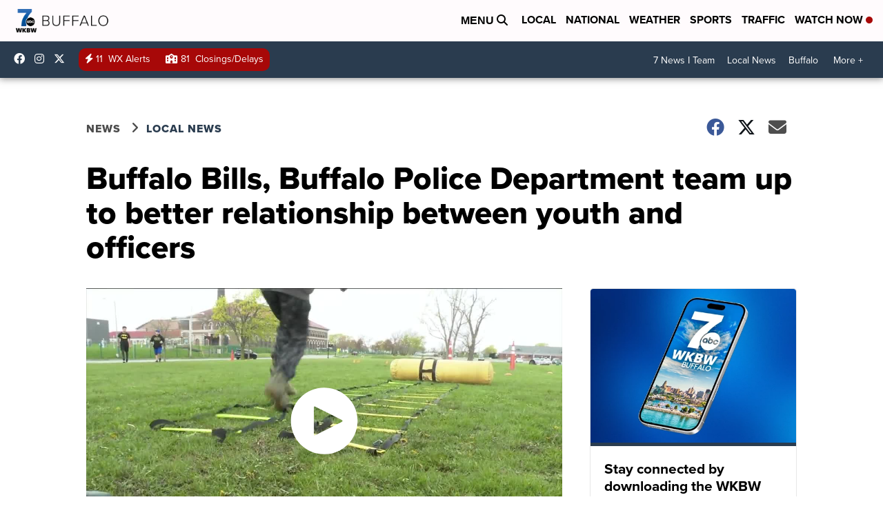

--- FILE ---
content_type: application/javascript; charset=utf-8
request_url: https://fundingchoicesmessages.google.com/f/AGSKWxWHw1IkqVyA5wrPMLqMiu-v_FTvj6pebn_XjyaZlYamsxz5ycTKZ0v_S5IhAnxjdYPIQTSiSEmAYXn6P6OIfpdamegfCOI86TUFWodEu9aRysY2wSQFwcykQlmI1eSgV79hgmYhuRpZL24Ed8GqLvguFpRidePtWY3RhRd_2sElT0izCseoEJVlE_I-/_/ads?param=/ad-callback./ad-styles./ads/cbr./adjk.
body_size: -1289
content:
window['c97e4763-52c7-4d23-b852-df4c0227eb29'] = true;